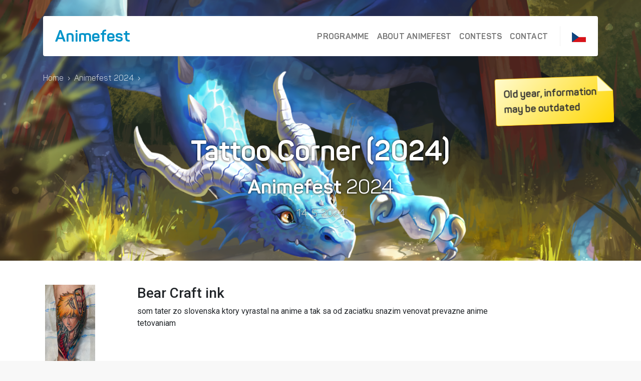

--- FILE ---
content_type: text/html; charset=utf-8
request_url: https://www.animefest.cz/en/Novinky/Detail/57/tattoo-corner-2024
body_size: 3745
content:
<!DOCTYPE html>
<html lang="en">
<head>
    <meta charset="utf-8">
    <meta http-equiv="X-UA-Compatible" content="IE=edge">
    <meta name="viewport" content="width=800">
    <meta name="description" content="Animefest is a gathering of fans of Japanese comics (manga) and animated films (anime). - 22 - 24. 5. 2026 Brno Exhibition Centre">
    <meta name="author" content="Animefest, Jiří Klimeš, Adam Kolmačka">
    <title>Tattoo Corner (2024) | Animefest 2024</title>
    <link rel="shortcut icon" href="https://af-media.azureedge.net/animefest-web/content/images/favicon.ico?v=18050310">
    <link href="https://af-media.azureedge.net/animefest-web/content/css/simple-line-icons.css?v=2001301505" rel="stylesheet">
    <link href="https://af-media.azureedge.net/animefest-web/content/fonts/Panton-Regular/stylesheet.css?v=2001301505" rel="stylesheet">
    <link href="https://af-media.azureedge.net/animefest-web/content/fonts/Panton-Bold/stylesheet.css?v=1911280930" rel="stylesheet">
    <script src="https://af-media.azureedge.net/animefest-web/content/js/vendor/jquery-3.2.1.min.js?v=18050310"></script>
    <link href="https://af-cdn.azureedge.net/css/site.min.css?v=1" rel="stylesheet">
    <link href="https://fonts.googleapis.com/css?family=Roboto:300,400,500,700&amp;subset=latin-ext" rel="stylesheet">
    
    <meta property="og:image" content="https://af-media.azureedge.net/animefest-web/content/images/logo_AF_2017-fb.png"/>
    <meta property="og:image:secure_url" content="https://af-media.azureedge.net/animefest-web/content/images/logo_AF_2017-fb.png" />
</head>
<body>
<div id="cover" class="cover-news" style="background: url('https://af-media.azureedge.net/animefest-web/afweb/1719-7fadee11-9c41-418d-b816-3969bbea16da') no-repeat; background-position: top center; background-size: cover;">&nbsp;
    <div class="container">&nbsp;
        <nav class="navbar navbar-expand-lg">
            <a class="navbar-brand" href="/en">Animefest</a>
            <a class="nav-link ml-auto small-lang-picker" href="/cs/Novinky/Detail/57/tattoo-corner-2024"><img src="https://af-media.azureedge.net/animefest-web/content/images/cz_flag.png" alt="&#x10C;esk&#xE1; verze" /></a>
            <button class="navbar-toggler" type="button" data-toggle="collapse" data-target="#cover-navbar" aria-controls="cover-navbar" aria-expanded="false">
                <span class="navbar-toggler-icon"></span>
            </button>
            <div class="collapse navbar-collapse" id="cover-navbar">
                <ul class="navbar-nav">
                    <li class="nav-item">
                        <a class="nav-link" href="/en/Program">Programme</a>
                    </li>
                    <li class="nav-item">
                        <a class="nav-link" href="/en/Animefest">About Animefest</a>
                    </li>
                    <li class="nav-item">
                        <a href="http://souteze.animefest.cz" class="nav-link">Contests</a>
                    </li>
                    <li class="nav-item">
                        <a class="nav-link" href="/en/Kontakty">Contact</a>
                    </li>
                    <li class="nav-item">
                        <a class="nav-link" href="/cs/Novinky/Detail/57/tattoo-corner-2024"><img src="https://af-media.azureedge.net/animefest-web/content/images/cz_flag.png" alt="&#x10C;esk&#xE1; verze" /></a>
                    </li>
                </ul>
            </div>
        </nav>
        
        <div id="cover-breadcrumbs">
                <a href="/en">Home</a> <span>&rsaquo;</span>
            
    <a href="/en/Rocnik/Index/2024">Animefest 2024</a> <span>&rsaquo;</span>

        </div>

        
    <h1 class="text-center">Tattoo Corner (2024)</h1>
    <h2 class="text-center">Animefest <span>2024</span></h2>
    <p class="text-center subheader">
        
        14. 5. 2024
    </p>

            <div id="disclaimer">Old year, information<br />may be outdated</div>
    </div>
</div>





<div class="container-fluid bg-white">
    <div class="container text-content pt-5">
        

    <div class="shop" style="clear:both">
        
            <img align="left" hspace="5" src="https://exhibitors.animefest.cz/uploads/IMG_1486_YuR0cjP.jpeg" width="100"/>
        
        <h3>Bear Craft ink</h3>
        <p>som tater zo slovenska ktory vyrastal na anime a tak sa od zaciatku snazim venovat prevazne anime tetovaniam</p>
    </div>


    <div class="shop" style="clear:both">
        
            <img align="left" hspace="5" src="https://exhibitors.animefest.cz/uploads/IMG_0521.png" width="100"/>
        
        <h3>etsu_ink</h3>
        <p>Do sveta tetovania som sa dostala vďaka bear_craft_ink ktorí ma zobral pod svoje krídla  ako tattoo apprentica. Venujem sa prevažne anime a game kerkam . Niektorí ma taktiež môžete poznať pod menom etsu_cos ako cosplayerku.</p>
    </div>


    <div class="shop" style="clear:both">
        
            <img align="left" hspace="5" src="https://exhibitors.animefest.cz/uploads/logo-misuink.png" width="100"/>
        
        <h3>Misu.ink</h3>
        <p>Tatérka zaměřující se na japonské motivy, anime a herní tématiku</p>
    </div>


    <div class="shop" style="clear:both">
        
            <img align="left" hspace="5" src="https://exhibitors.animefest.cz/uploads/Lucky Colors_Roman Buzovin_Presentation-01.jpg" width="100"/>
        
        <h3>Roman&#x27;s Lucky Colors</h3>
        <p>https://www.instagram.com/buzovin_arts/
We are a team of tattoo artists specializing in Amine, Comics, Game and other pop culture tattoos. We work at most Comic/Anime/Games Cons across the Europe</p>
    </div>


    <div class="shop" style="clear:both">
        
            <img align="left" hspace="5" src="https://exhibitors.animefest.cz/uploads/329609314_1422965048507848_4471170554945515528_n.jpg" width="100"/>
        
        <h3>Supreme Art</h3>
        <p>Jsme poměrně nové tetovací studio se sídlem v Turnově, ale tatér Gonz má několikaleté zkušenosti s prací v prestižních německých ttatérských salonech. Specializuje se na black and grey a kaligrafii. A samozřejmě milujeme anime!</p>
    </div>






        
<div class="share-container">
    Share
    <a href="https://www.facebook.com/sharer/sharer.php?u=https://www.animefest.cz/en/Novinky/Detail/57/tattoo-corner-2024&t=Tattoo&#x2B;Corner&#x2B;(2024)"
       onclick="javascript:window.open(this.href, '', 'menubar=no,toolbar=no,resizable=yes,scrollbars=yes,height=300,width=600');return false;"
       target="_blank"><img src="https://af-media.azureedge.net/animefest-web/content/images/facebook_circle.png" alt="Sdílet na Facebooku" /></a>
    <a href="https://twitter.com/share?url=https://www.animefest.cz/en/Novinky/Detail/57/tattoo-corner-2024&text=Tattoo&#x2B;Corner&#x2B;(2024)"
       onclick="javascript:window.open(this.href, '', 'menubar=no,toolbar=no,resizable=yes,scrollbars=yes,height=300,width=600');return false;"
       target="_blank"><img src="https://af-media.azureedge.net/animefest-web/content/images/twitter_circle.png" alt="Sdílet na Twitteru" /></a>
</div>
    </div>
</div>

    
<div id="footer" class="container-fluid">
    <div class="container">
        <div class="row mainrow pb-4">
            <div class="col-12 col-lg-8">
                <h2>Do not miss anything! Follow Animefest on social media!</h2>
                <p>Be the first to have access to important information and contests</p>
            </div>
            <div class="col-12 col-lg-4 my-2 my-lg-0">
                <div class="row text-center">
                    <div class="col-3"><a href="https://www.facebook.com/AnimefestCZ/"><img src="https://af-media.azureedge.net/animefest-web/content/images/facebook_circle.png" alt="Animefest Facebook" /></a></div>
                    <div class="col-3"><a href="https://www.twitter.com/animefest"><img src="https://af-media.azureedge.net/animefest-web/content/images/twitter_circle.png" alt="Animefest Twitter" /></a></div>
                    <div class="col-3"><a href="https://www.instagram.com/animefestcz/"><img src="https://af-media.azureedge.net/animefest-web/content/images/instagram_circle.png" alt="Animefest Instagram" /></a></div>
                    <div class="col-3"><a href="https://www.youtube.com/user/AnimefestCZ"><img src="https://af-media.azureedge.net/animefest-web/content/images/youtube_circle.png" alt="Animefest YouTube" /></a></div>
                </div>
            </div>
        </div>
        <div class="row mainrow align-items-center">
            <div class="col-8 col-md-9">
                <nav class="navbar">
                    <ul class="nav">
                        <li class="nav-item">
                            <a class="nav-link" href="/en/Program">Programme</a>
                        </li>
                        <li class="nav-item">
                            <a class="nav-link" href="/en/Animefest">About Animefest</a>
                        </li>
                        <li class="nav-item">
                            <a href="http://souteze.animefest.cz" class="nav-link">Contests</a>
                        </li>
                        <li class="nav-item">
                            <a class="nav-link" href="/en/Kontakty">Contact</a>
                        </li>
                    </ul>
                </nav>
            </div>
            <div class="col-4 col-md-3 text-right">
                <a href="https://app.animefest.cz/" style="display: block; margin-bottom: 10px;"><img src="https://af-media.azureedge.net/animefest-web/content/images/google_play_badge.png" alt="Google Play Animefest app" style="max-width: 100%;" /></a>
                <a href="https://app.animefest.cz/" style="display: block;"><img src="https://af-media.azureedge.net/animefest-web/content/images/app_store_badge.png" alt="App Store Animefest app" style="max-width: 100%;" /></a>
            </div>
        </div>
        
        <div class="row align-items-center">
            <div class="col-lg-10">
                <p class="copy">&copy; 2025 Brněnští otaku | Animefest is a registered trademark of Brn&#x11B;n&#x161;t&#xED; otaku</p>
            </div>
            <div id="devs" class="col-lg-2">
                <a href="http://www.jiri-klimes.cz/" target="_blank" style="margin-right: 10px;"><img src="https://af-media.azureedge.net/animefest-web/content/images/jiri-klimes.png" alt="Jiří Klimeš" /></a>
                <a href="https://www.linkedin.com/in/adamkolmacka/" target="_blank"><img src="https://af-media.azureedge.net/animefest-web/content/images/akolmacka_secondary_white.png" alt="Adam Kolmačka" /></a>
            </div>
        </div>
    </div>
</div>

<!-- Bootstrap and necessary plugins -->
<script src="https://af-media.azureedge.net/animefest-web/content/js/vendor/popper.js"></script>
<script src="https://af-media.azureedge.net/animefest-web/content/js/bootstrap.min.js"></script>
<script src="https://af-cdn.azureedge.net/js/site.min.js?v=1"></script>


</body>
</html>

--- FILE ---
content_type: text/css
request_url: https://af-media.azureedge.net/animefest-web/content/fonts/Panton-Regular/stylesheet.css?v=2001301505
body_size: 442
content:
/*! Generated by Font Squirrel (https://www.fontsquirrel.com) on April 20, 2018 */



@font-face {
    font-family: 'Panton';
    src: url('./panton-regular-webfont.eot?v=200130');
    src: url('./panton-regular-webfont.eot?v=200130#iefix') format('embedded-opentype'),
         url('./panton-regular-webfont.woff2?v=200130') format('woff2'),
         url('./panton-regular-webfont.woff?v=200130') format('woff'),
         url('./panton-regular-webfont.ttf?v=200130') format('truetype'),
         url('./panton-regular-webfont.svg?v=200130#pantonregular') format('svg');
    font-weight: normal;
    font-style: normal;

}

--- FILE ---
content_type: text/css
request_url: https://af-media.azureedge.net/animefest-web/content/fonts/Panton-Bold/stylesheet.css?v=1911280930
body_size: 365
content:
/*! Generated by Font Squirrel (https://www.fontsquirrel.com) on April 20, 2018 */



@font-face {
    font-family: 'Panton';
    src: url('./panton-bold-webfont.eot');
    src: url('./panton-bold-webfont.eot?#iefix') format('embedded-opentype'),
         url('./panton-bold-webfont.woff2') format('woff2'),
         url('./panton-bold-webfont.woff') format('woff'),
         url('./panton-bold-webfont.ttf') format('truetype'),
         url('./panton-bold-webfont.svg#pantonbold') format('svg');
    font-weight: 700;
    font-style: normal;

}

--- FILE ---
content_type: text/javascript
request_url: https://af-cdn.azureedge.net/js/site.min.js?v=1
body_size: 1292
content:
$(function(){function f(){u||(window.pageYOffset>200&&!i.hasClass("fixed-top")?i.toggleClass("fixed-top",!0):window.pageYOffset<200&&i.hasClass("fixed-top")&&i.toggleClass("fixed-top",!1))}function tt(n){var e=(new Date).getTime(),t=n-e,u=Math.floor(t/864e5),i,r,f;t-=u*864e5;i=Math.floor(t/36e5);t-=i*36e5;r=Math.floor(t/6e4);t-=r*6e4;f=Math.floor(t/1e3);e>n&&(u=0,i=0,r=0,f=0);$(v).text(u);$(y).text(i);$(p).text(r);$(w).text(f)}function e(){var t=[],i=[],r=[],n;$(".js-schedule-categories input").each(function(){if($(this).prop("checked")){var n=$(this).attr("id").substring(16);t.push(parseInt(n))}});$(".js-schedule-locations input").each(function(){if($(this).prop("checked")){var n=$(this).attr("id").substring(16);i.push(parseInt(n))}});$(".js-schedule-tags .schedule-tag-btn.active").each(function(){var n=$(this).attr("id").substring(11);r.push(parseInt(n))});$(".schedule-table .schedule-filtered").toggleClass("schedule-filtered",!1);$(".schedule-table .js-filter-me-senpai").each(function(){var n=$(this).data("category"),u=$(this).data("location"),f=$(this).data("tags"),e=t.length===0||t.includes(n),o=i.length===0||i.includes(u),s=r.length===0||r.filter(n=>f.includes(n)).length>0;e&&o&&s||$(this).toggleClass("schedule-filtered",!0)});$(".schedule-table .js-filter-timeslot").each(function(){$(".js-filter-me-senpai:visible",$(this)).length===0&&$(this).toggleClass("schedule-filtered",!0)});n=$(".schedule-table .js-filter-me-senpai").length-$(".schedule-table .js-filter-me-senpai.schedule-filtered").length;$(".js-schedule-results-n span").text(n);$(".js-schedule-results-1").toggleClass("control-hidden",n!==1);$(".js-schedule-results-2").toggleClass("control-hidden",n!==2);$(".js-schedule-results-3").toggleClass("control-hidden",n!==3);$(".js-schedule-results-4").toggleClass("control-hidden",n!==4);$(".js-schedule-results-n").toggleClass("control-hidden",n>=1&&n<=4)}function a(n){var t=20,i=20;n.scrollLeft<20&&(t=n.scrollLeft);n.scrollLeft+n.offsetWidth+20>n.scrollWidth&&(i=n.scrollWidth-n.scrollLeft-n.offsetWidth);$("#left-shadow-table").css("width",t);$("#right-shadow-table").css("width",i)}var i=$("#cover .navbar"),u=!1;$(window).scroll(function(){f()});f();$(document).on("click",'a[href^="#"]',function(n){n.preventDefault();var t=$($.attr(this,"href")).offset().top;t>200&&(t-=80);$("html, body").animate({scrollTop:t},1e3)});var n=$("#countdown"),r=$(".countdown-section strong",n),v=$(r[0]),y=$(r[1]),p=$(r[2]),w=$(r[3]);if(n){var b=n.data("countdown-to-year"),k=n.data("countdown-to-month"),d=n.data("countdown-to-day"),g=n.data("countdown-to-hour"),nt=n.data("countdown-to-minute"),s=new Date(Date.UTC(b,k-1,d,g,nt)).getTime();isNaN(s)||window.setInterval(function(){tt(s)},1e3)}$(".schedule-btn").hover(function(){$(this).css("background-color",$(this).data("primary-color"));$(this).css("color",$(this).data("contrast-color"))},function(){$(this).hasClass("active")||($(this).css("background-color","transparent"),$(this).css("color",$(this).data("primary-color")))});$(".js-schedule-tags .schedule-tag-btn").click(function(){$(this).toggleClass("active");$(this).css("background-color",$(this).hasClass("active")?$(this).data("primary-color"):"transparent");$(this).css("color",$(this).hasClass("active")?$(this).data("contrast-color"):$(this).data("primary-color"));e()});$(".schedule-checkboxes input").change(function(){var n=$(this).data("primary-color");n&&($(this).prop("checked")?$(this).siblings(".custom-control-indicator").css("background-color",n):$(this).siblings(".custom-control-indicator").css("background-color","transparent"));e()});$(".reset-schedule-filter").click(function(){$(".schedule-checkboxes input").each(function(){$(this).prop("checked")&&($(this).prop("checked",!1),$(this).data("primary-color")&&$(this).siblings(".custom-control-indicator").css("background-color","transparent"))});e()});$(".js-open-program-detail").on("click",function(n){n.preventDefault();var t=$(this).attr("href");t&&$.post(t,function(n){$(".js-program-modal .js-modal-body-content").html(n);$(".js-program-modal").modal({show:!0})}).fail(function(){console.log("fuck me sideways, please")})});$("#schedule-detail").on("hidden.bs.modal",function(){$(".js-modal-body-content",$(this)).html("")});const t=document.querySelector(".table-responsive"),h=document.querySelector("body");let o=!1,c,l;t&&(t.addEventListener("mousedown",n=>{o=!0,c=n.pageX-t.offsetLeft,l=t.scrollLeft}),h.addEventListener("mouseup",()=>{o=!1}),h.addEventListener("mousemove",n=>{if(o){n.preventDefault();const i=n.pageX-t.offsetLeft,r=i-c;t.scrollLeft=l-r}}));$(".increase-timeline-size").click(function(){var n=$("#timeline-container");n.addClass("container-fluid");n.removeClass("container");$(".increase-timeline-size").hide();$(".decrease-timeline-size").show();u=!0;i.toggleClass("fixed-top",!1)});$(".decrease-timeline-size").click(function(){var n=$("#timeline-container");n.addClass("container");n.removeClass("container-fluid");$(".decrease-timeline-size").hide();$(".increase-timeline-size").show();u=!1;f()});$(".table-responsive").scroll(function(){a($(".table-responsive")[0])});t&&a($(".table-responsive")[0])});